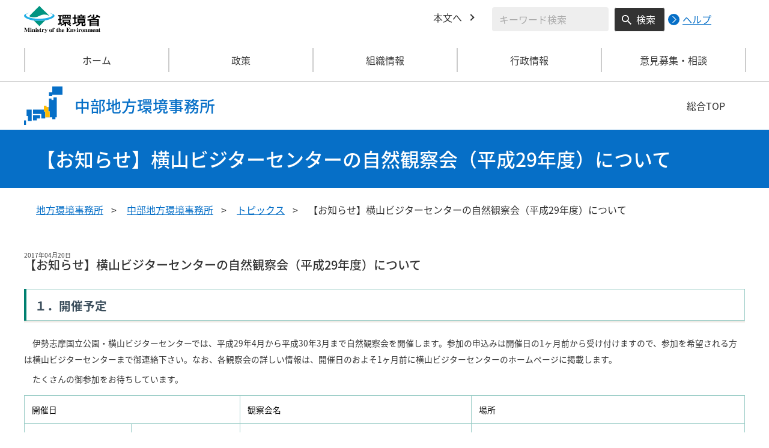

--- FILE ---
content_type: text/html
request_url: https://chubu.env.go.jp/to_2017/29.html
body_size: 5233
content:
<!DOCTYPE html>
<html xmlns="http://www.w3.org/1999/xhtml" lang="ja" xml:lang="ja">
<head>
  <meta http-equiv="X-UA-Compatible" content="IE=edge" />
  <meta charset="UTF-8" />
  <meta name="viewport" content="width=device-width, initial-scale=1" />
  <meta name="format-detection" content="telephone=no" />
  <!-- title, description, keywords -->
  <title>【お知らせ】横山ビジターセンターの自然観察会（平成29年度）について | 中部地方環境事務所 | 環境省</title>
  <meta name="description" content="" />
  <meta name="keywords" content="" />
  <!-- ogp -->
  <meta property="og:title" content="【お知らせ】横山ビジターセンターの自然観察会（平成29年度）について" />
  <meta property="og:type" content="article" />
  <meta property="og:url" content="https://chubu.env.go.jp/to_2017/29.html" />
  <meta property="og:site_name" content="環境省" />
    <meta property="og:description" content="環境省のホームページです。環境省の政策、報道発表、審議会、所管法令、環境白書、各種手続などの情報を掲載しています。" />
  <meta property="og:locale" content="ja_JP" />
  <meta property="og:image" content="https://www.env.go.jp/content/000078974.jpg" />
  <meta name="twitter:image" content="https://www.env.go.jp/content/000078974.jpg" />
  <meta name="twitter:card" content="summary_large_image">
  <meta name="twitter:site" content="@Kankyo_Jpn" />
  <!-- favicon -->
  <link rel="shortcut icon" href="#" type="image/x-icon" />
  <link rel="apple-touch-icon" href="#" sizes="180x180" />
  <link rel="icon" type="image/png" href="#" sizes="256x256" />
  <!-- css -->
  <link rel="stylesheet" href="/css/region_style.css" media="all" />
  <link rel="stylesheet" href="/css/region_print.css" media="print" />
  <link rel="stylesheet" href="/css/region_aly.css" />
</head>
<body class="l-body">
  <header class="c-header">
    <div class="l-header">
      <div class="c-header__logo">
        <a href="https://www.env.go.jp">
          <img src="/content/000000533.svg" alt="環境省ロゴ" />
        </a>
      </div>
      <ul class="c-header__menu">
        <li class="c-header__menu__item">
          <a href="#main" class="c-header__menu__link">本文へ</a>
        </li>
        <li class="c-header__menu__search-wrap">
          <div class="c-header__menu__search">
            <form class="cse-search-box" action="/search/search_result.html">
              <input type="hidden" name="cx" value="003400915082829768606:wiib6pxwlwc" />
              <input type="hidden" name="ie" value="UTF-8" />
              <input type="text" name="q" size="31" class="c-header__menu__search__input" aria-label="検索文字列入力" title="検索を行いたい文字列を入力してください。" placeholder="キーワード検索" />
              <button type="submit" name="sa" value=" " class="c-header__menu__search__button" aria-label="検索実行ボタン" title="検索を実行する"> 検索 </button>
            </form>
            <div class="c-header__menu__search__help">
              <a href="https://www.env.go.jp/notice-search.html">
                <img src="/content/000000592.svg" alt="検索ヘルプページリンク">
                <p>ヘルプ</p>
              </a>
            </div>
          </div>
        </li>
      </ul>
    </div>
  </header>
  <button type="button" class="c-ham-button c-hamburger js-button-hamburger " aria-controls="js-global-nav" aria-expanded="false">
    <span class="c-hamburger__line">
      <span class="u-visually-hidden"> ナビゲーションを開閉する </span>
    </span>
  </button>
  <nav class="c-global-nav " id="js-global-nav" aria-hidden="false">
    <ul class="c-global-nav__list">
      <li class="c-global-nav__item c-global-nav__item--home">
        <a href="https://chubu.env.go.jp" class="c-global-nav__summary c-global-nav__summary--home">ホーム</a>
      </li>
      <li class="c-global-nav__item">
        <details class="c-global-nav__details">
          <summary class="c-global-nav__summary js-global-nav-accordion">
            <span class="c-global-nav__summary__content">
              <span class="c-global-nav__accordion-button"></span>
              <span class="c-global-nav__accordion-text">政策</span>
            </span>
          </summary>
          <div class="c-global-nav__sub">
            <div class="c-global-nav__sub__inner">
              <ul class="c-global-nav__sub__list">
                <li class="c-global-nav__sub__item"><a href="https://chubu.env.go.jp/recycle/index.html" class="c-global-nav__sub__link"> 資源循環 </a></li>
                <li class="c-global-nav__sub__item"><a href="https://chubu.env.go.jp/earth/index.html" class="c-global-nav__sub__link"> 環境保全対策 </a></li>
                <li class="c-global-nav__sub__item"><a href="https://chubu.env.go.jp/nature/index.html" class="c-global-nav__sub__link"> 自然環境の保護管理 </a></li>
                <li class="c-global-nav__sub__item"><a href="https://chubu.env.go.jp/wildlife/index.html" class="c-global-nav__sub__link"> 野生生物の保護管理 </a></li>
                <li class="c-global-nav__sub__item"><a href="https://chubu.env.go.jp/nature2/index.html" class="c-global-nav__sub__link"> 自然環境の整備 </a></li>
              </ul>
            </div>
          </div>
        </details>
      </li>
      <li class="c-global-nav__item">
        <details class="c-global-nav__details">
          <summary class="c-global-nav__summary js-global-nav-accordion">
            <span class="c-global-nav__summary__content">
              <span class="c-global-nav__accordion-button"></span>
              <span class="c-global-nav__accordion-text">組織情報</span>
            </span>
          </summary>
          <div class="c-global-nav__sub">
            <div class="c-global-nav__sub__inner">
              <ul class="c-global-nav__sub__list">
                <li class="c-global-nav__sub__item"><a href="https://chubu.env.go.jp/about.html" class="c-global-nav__sub__link"> 事務所案内 </a></li>
                <li class="c-global-nav__sub__item"><a href="https://chubu.env.go.jp/list.html" class="c-global-nav__sub__link"> 所轄事務所一覧 </a></li>
                <li class="c-global-nav__sub__item"><a href="https://chubu.env.go.jp/park.html" class="c-global-nav__sub__link"> 管内の国立公園 </a></li>
              </ul>
            </div>
          </div>
        </details>
      </li>
      <li class="c-global-nav__item">
        <details class="c-global-nav__details">
          <summary class="c-global-nav__summary js-global-nav-accordion">
            <span class="c-global-nav__summary__content">
              <span class="c-global-nav__accordion-button"></span>
              <span class="c-global-nav__accordion-text">行政情報</span>
            </span>
          </summary>
          <div class="c-global-nav__sub">
            <div class="c-global-nav__sub__inner">
              <ul class="c-global-nav__sub__list">
                <li class="c-global-nav__sub__item"><a href="https://chubu.env.go.jp/procure/index.html" class="c-global-nav__sub__link"> 調達情報 </a></li>
                <li class="c-global-nav__sub__item"><a href="https://chubu.env.go.jp/procedure/index.html" class="c-global-nav__sub__link"> 各種申請手続 </a></li>
                <li class="c-global-nav__sub__item"><a href="https://chubu.env.go.jp/press.html" class="c-global-nav__sub__link"> 報道発表資料 </a></li>
              </ul>
            </div>
          </div>
        </details>
      </li>
      <li class="c-global-nav__item">
        <details class="c-global-nav__details">
          <summary class="c-global-nav__summary js-global-nav-accordion">
            <span class="c-global-nav__summary__content">
              <span class="c-global-nav__accordion-button"></span>
              <span class="c-global-nav__accordion-text">意見募集・相談</span>
            </span>
          </summary>
          <div class="c-global-nav__sub">
            <div class="c-global-nav__sub__inner">
              <ul class="c-global-nav__sub__list">
                <li class="c-global-nav__sub__item"><a href="https://chubu.env.go.jp/opinion.html" class="c-global-nav__sub__link"> 意見募集・相談 </a></li>
              </ul>
            </div>
          </div>
        </details>
      </li>
    </ul>
    <div class="c-global-nav__sp__search-wrap">
      <div class="c-header__menu__search">
        <form class="cse-search-box" action="/search/search_result.html">
          <input type="hidden" name="cx" value="003400915082829768606:wiib6pxwlwc" />
          <input type="hidden" name="ie" value="UTF-8" />
          <input type="text" name="q" size="31" class="c-header__menu__search__input" aria-label="検索文字列入力" title="検索を行いたい文字列を入力してください。" placeholder="キーワード検索" />
          <button type="submit" name="sa" value=" " class="c-header__menu__search__button" aria-label="検索実行ボタン" title="検索を実行する"> 検索 </button>
        </form>
        <div class="c-header__menu__search__help">
          <a href="https://www.env.go.jp/notice-search.html">
            <img src="/content/000000592.svg" alt="検索ヘルプページリンク">
            <p>ヘルプ</p>
          </a>
        </div>
      </div>
    </div>
    <button type="button" class="c-global-nav__close-button js-global-nav-close" aria-controls="js-global-nav" aria-expanded="true"> 閉じる </button>
  </nav>
  <div class="c-overlay js-overlay"></div>
  <div class="c-office">
    <div class="l-content-lg">
      <div class="c-office__content">
        <div class="c-office__title">
          <div class="c-office__title__img">
            <img src="/content/000000539.svg" alt="中部地方のアイコン" />
          </div>
          <p class="c-office__title__text"> 中部地方環境事務所 </p>
        </div>
        <div class="c-office__link-list">
          <a href="https://www.env.go.jp/region/" class="c-office__link">総合TOP</a>
        </div>
      </div>
    </div>

  <main id="main">
    <div class="c-title">
      <div class="l-content-lg">
        <h1 class="c-title__text">【お知らせ】横山ビジターセンターの自然観察会（平成29年度）について</h1>
      </div>
    </div><!-- /.c-title -->
    <div class="l-content-lg">
      <ul class="c-breadcrumb">
        <li class="c-breadcrumb__item">
          <a href="https://www.env.go.jp/region/index.html" class="c-breadcrumb__link">地方環境事務所</a>
        </li>
        <li class="c-breadcrumb__item">
          <a href="/index.html" class="c-breadcrumb__link">中部地方環境事務所</a>
        </li>
        <li class="c-breadcrumb__item">
          <a href="/topics.html" class="c-breadcrumb__link">トピックス</a>
        </li>
        <li class="c-breadcrumb__item">
          <span class="c-breadcrumb__current">【お知らせ】横山ビジターセンターの自然観察会（平成29年度）について</span>
        </li>
      </ul><!-- /.c-breadcrumb -->
      <div class="l-global-container">
        <div class="c-component">
          <div class="previous-area">
<div class="section">
        <div class="left-border">
          <span>2017年04月20日</span>
          <h1>【お知らせ】横山ビジターセンターの自然観察会（平成29年度）について</h1>
          <span class="heading-line"></span>
        </div>
        <h2><strong>１．開催予定</strong></h2>
<p>　伊勢志摩国立公園・横山ビジターセンターでは、平成<span lang="EN-US">29</span>年<span lang="EN-US">4</span>月から平成<span lang="EN-US">30</span>年<span lang="EN-US">3</span>月まで自然観察会を開催します。参加の申込みは開催日の<span lang="EN-US">1</span>ヶ月前から受け付けますので、参加を希望される方は横山ビジターセンターまで御連絡下さい。なお、各観察会の詳しい情報は、開催日のおよそ<span lang="EN-US">1</span>ヶ月前に横山ビジターセンターのホームページに掲載します。</p>
<p>　たくさんの御参加をお待ちしています。<strong><br /></strong></p>
<p></p>
<table style="width: 100%;" border="1" cellspacing="0" cellpadding="0">
<tbody>
<tr>
<td valign="top" colspan="2">
<p>開催日</p>
</td>
<td valign="top">
<p>観察会名</p>
</td>
<td valign="top">
<p>場所</p>
</td>
</tr>
<tr>
<td valign="top">
<p>4月22日(土)</p>
</td>
<td valign="top">
<p>10:00～14:00</p>
</td>
<td valign="top">
<p>新緑の横山を歩こう</p>
</td>
<td valign="top">
<p>志摩市（阿児町横山展望台周辺）</p>
</td>
</tr>
<tr>
<td valign="top">
<p>5月13日(土)</p>
</td>
<td valign="top">
<p>10:00～14:00</p>
</td>
<td valign="top">
<p>賢島を巡る</p>
</td>
<td valign="top">
<p>志摩市（阿児町賢島周辺）</p>
</td>
</tr>
<tr>
<td valign="top">
<p>5月28日(土)</p>
</td>
<td valign="top">
<p>13:00～15:00</p>
</td>
<td valign="top">
<p>干潟の生き物観察会</p>
</td>
<td valign="top">
<p>志摩市（志摩町和具）</p>
</td>
</tr>
<tr>
<td valign="top">
<p>6月3日(土)</p>
</td>
<td valign="top">
<p>10:00～12:00</p>
</td>
<td valign="top">
<p>お茶摘み体験</p>
</td>
<td valign="top">
<p>志摩市（志摩町越賀）</p>
</td>
</tr>
<tr>
<td valign="top">
<p>6月10日(土)</p>
</td>
<td valign="top">
<p>10:00～12:00</p>
</td>
<td valign="top">
<p>初夏の山歩き</p>
</td>
<td valign="top">
<p>鳥羽市・志摩市（青峰山）</p>
</td>
</tr>
<tr>
<td valign="top">
<p>6月25日(日)</p>
</td>
<td valign="top">
<p>10:00～12:00</p>
</td>
<td valign="top">
<p>タイドプールの生き物ワールド</p>
</td>
<td valign="top">
<p>志摩市（浜島町矢取島）</p>
</td>
</tr>
<tr>
<td valign="top">
<p>7月29日(土)</p>
</td>
<td valign="top">
<p>19:00～21:00</p>
</td>
<td valign="top">
<p>夏の星空観察会</p>
</td>
<td valign="top">
<p>志摩市（大王町ともやま公園）</p>
</td>
</tr>
<tr>
<td valign="top">
<p>8月26日(土)</p>
</td>
<td valign="top">
<p>10:00～12:00</p>
</td>
<td valign="top">
<p>横輪川の生き物観察会</p>
</td>
<td valign="top">
<p>伊勢市（矢持町横輪川）</p>
</td>
</tr>
<tr>
<td valign="top">
<p>9月16日(土)</p>
</td>
<td valign="top">
<p>10:00～12:00</p>
</td>
<td valign="top">
<p>志摩の天草でところてんを作ろう</p>
</td>
<td valign="top">
<p>志摩市（志摩町志摩文化会館）</p>
</td>
</tr>
<tr>
<td valign="top">
<p>10月4日(土)</p>
</td>
<td valign="top">
<p>17:30～19:30</p>
</td>
<td valign="top">
<p>中秋の名月を眺めよう</p>
</td>
<td valign="top">
<p>志摩市（阿児町横山展望台周辺）</p>
</td>
</tr>
<tr>
<td valign="top">
<p>10月21日(土)</p>
</td>
<td valign="top">
<p>10:00～12:00</p>
</td>
<td valign="top">
<p>きのこの観察会</p>
</td>
<td valign="top">
<p>志摩市（大王町ともやま公園）</p>
</td>
</tr>
<tr>
<td valign="top">
<p>11月5日(土)</p>
</td>
<td valign="top">
<p>10:00～14:30</p>
</td>
<td valign="top">
<p>押渕湿原の植物観察会</p>
</td>
<td valign="top">
<p>南伊勢町（押渕周辺）</p>
</td>
</tr>
<tr>
<td valign="top">
<p>11月18日(土)</p>
</td>
<td valign="top">
<p>10:00～15:00</p>
</td>
<td valign="top">
<p>南伊勢町の秋を訪ねるウォーク</p>
</td>
<td valign="top">
<p>南伊勢町（旧南島町周辺）</p>
</td>
</tr>
<tr>
<td valign="top">
<p>11月25日(土)</p>
</td>
<td valign="top">
<p>10:00～12:00</p>
</td>
<td valign="top">
<p>サトウキビの収穫体験</p>
</td>
<td valign="top">
<p>志摩市（阿児町西村農場）</p>
</td>
</tr>
<tr>
<td valign="top">
<p>12月14日(木)</p>
</td>
<td valign="top">
<p>18:30～20:30</p>
</td>
<td valign="top">
<p>ふたご座流星群と冬の星空観察会</p>
</td>
<td valign="top">
<p>志摩市（阿児町創造の森横山）</p>
</td>
</tr>
<tr>
<td valign="top">
<p>12月16日(土)</p>
</td>
<td valign="top">
<p>13:00～15:30</p>
</td>
<td valign="top">
<p>しめ縄づくり</p>
</td>
<td valign="top">
<p>志摩市（阿児町創造の森横山）</p>
</td>
</tr>
<tr>
<td valign="top">
<p>1月13日(土)</p>
</td>
<td valign="top">
<p>13:00～15:30</p>
</td>
<td valign="top">
<p>真珠貝（アコヤガイ）を知ろう</p>
</td>
<td valign="top">
<p>志摩市（阿児町横山ビジターセンター）</p>
</td>
</tr>
<tr>
<td valign="top">
<p>1月27日(土)</p>
</td>
<td valign="top">
<p>13:00～15:00</p>
</td>
<td valign="top">
<p>オシドリの観察会</p>
</td>
<td valign="top">
<p>志摩市（磯部町神路ダム周辺）</p>
</td>
</tr>
<tr>
<td valign="top">
<p>2月17日(土)</p>
</td>
<td valign="top">
<p>10:00～14:00</p>
</td>
<td valign="top">
<p>志摩の海水から塩を作ろう</p>
</td>
<td valign="top">
<p>志摩市（大王町ともやま公園）</p>
</td>
</tr>
<tr>
<td valign="top">
<p>2月24日(土)</p>
</td>
<td valign="top">
<p>10:00～12:00</p>
</td>
<td valign="top">
<p>アカガエルと水辺の生き物観察会</p>
</td>
<td valign="top">
<p>志摩市（阿児町創造の森横山）</p>
</td>
</tr>
<tr>
<td valign="top">
<p>3月10日(土)</p>
</td>
<td valign="top">
<p>10:00～15:00</p>
</td>
<td valign="top">
<p>相差　石神さんと菅崎を巡る</p>
</td>
<td valign="top">
<p>鳥羽市（相差町）</p>
</td>
</tr>
</tbody>
</table>
<p>※日時は変更する場合がありますので、予めご了承下さい。</p>
<p><strong>【観察会チラシ】<a href="/content/900118628.pdf">H29自然観察会【PDF1.16MB】</a></strong>（←ここから添付のyokoyama2017.pdfにリンク）</p>
<p></p>
<h2><strong>２．主催</strong></h2>
<p>　　<strong>伊勢志摩国立公園自然ふれあい推進協議会（※）</strong></p>
<p>　　※伊勢志摩国立公園自然ふれあい推進協議会</p>
<p>　　　環境省・三重県・伊勢市・鳥羽市・志摩市・南伊勢町・（一財）伊勢志摩国立公園協会が会員となり、</p>
<p>　　　横山ビジターセンターの運営や自然観察会の開催をしています。</p>
<p></p>
<h2><strong>３．申込み・問合せ先</strong></h2>
<p><strong>　　横山ビジターセンター</strong></p>
<p>　　三重県志摩市阿児町鵜方875-24</p>
<p>　　TEL：0599-44-0567　FAX：0599-46-0701</p>
<p>　　E-mail：<a href="mailto:yokoyama-vc@aroma.ocn.ne.jp">yokoyama-vc@aroma.ocn.ne.jp</a></p>
<p>　　URL：<a href="https://chubu.env.go.jp/nature/yokoyama/">http://chubu..env.go.jp/nature/yokoyama/</a></p>
      
     
     <div class="plugin-install">
                <a href="http://get.adobe.com/jp/reader/"><img src="/content/900115252.png" height="39" width="158" alt="Adobe Readerのダウンロード" /></a>
          <p>PDF形式のファイルをご覧いただくためには、Adobe Readerが必要です。Adobe Reader（無償）をダウンロードしてご利用ください。</p>
</div>
     
      </div>
          </div>
        </div><!-- /.c-component -->
      </div><!-- /.l-global-container -->
    </div><!-- /.l-content-lg -->
  </main><!-- /main -->
  <div class="l-content-lg">
    <div class="c-page-top">
      <button type="button" class="c-page-top__block js-page-top">
        <span class="c-page-top__text">ページ先頭へ</span>
      </button>
    </div>
  </div>
  <footer class="c-footer">
    <div class="l-content-lg">
      <nav class="c-footer__nav">
        <div class="c-footer__block">
          <div class="c-footer__head">
            <span class="c-footer__heading">
              <a href="https://www.env.go.jp/region/index.html" class="c-footer__heading__link c-footer__heading__link--home">総合トップ</a>
            </span>
          </div>
        </div><!-- /.c-footer__block -->
        <div class="c-footer__block">
          <div class="c-footer__head">
            <span class="c-footer__heading">
              <a href="http://chubu.env.go.jp/index.html" class="c-footer__heading__link c-footer__heading__link--home">中部地方環境事務所</a>
            </span>
          </div>
        </div><!-- /.c-footer__block -->
        <div class="c-footer__block">
          <div class="c-footer__head">
            <span class="c-footer__heading">
              <a href="https://www.env.go.jp" class="c-footer__heading__link c-footer__heading__link--home">ホーム</a>
            </span>
          </div>
        </div><!-- /.c-footer__block -->
        <details class="c-footer__block">
          <summary class="c-footer__head">
            <span class="c-footer__head__content">
              <span class="c-footer__accordion-button"></span>
              <span class="c-footer__heading">政策</span>
            </span>
          </summary>
          <div class="c-footer__body">
            <ul class="c-footer__list">
              <li class="c-footer__item"><a href="https://chubu.env.go.jp/recycle/index.html" class="c-footer__link"> 資源循環 </a></li>
              <li class="c-footer__item"><a href="https://chubu.env.go.jp/earth/index.html" class="c-footer__link"> 環境保全対策 </a></li>
              <li class="c-footer__item"><a href="https://chubu.env.go.jp/nature/index.html" class="c-footer__link"> 自然環境の保護管理 </a></li>
              <li class="c-footer__item"><a href="https://chubu.env.go.jp/wildlife/index.html" class="c-footer__link"> 野生生物の保護管理 </a></li>
              <li class="c-footer__item"><a href="https://chubu.env.go.jp/nature2/index.html" class="c-footer__link"> 自然環境の整備 </a></li>
            </ul>
          </div>
        </details><!-- /.c-footer__block -->
        <details class="c-footer__block">
          <summary class="c-footer__head">
            <span class="c-footer__head__content">
              <span class="c-footer__accordion-button"></span>
              <span class="c-footer__heading">組織情報</span>
            </span>
          </summary>
          <div class="c-footer__body">
            <ul class="c-footer__list">
              <li class="c-footer__item"><a href="https://chubu.env.go.jp/about.html" class="c-footer__link"> 事務所案内 </a></li>
              <li class="c-footer__item"><a href="https://chubu.env.go.jp/list.html" class="c-footer__link"> 所轄事務所一覧 </a></li>
              <li class="c-footer__item"><a href="https://chubu.env.go.jp/park.html" class="c-footer__link"> 管内の国立公園 </a></li>
            </ul>
          </div>
        </details><!-- /.c-footer__block -->
        <details class="c-footer__block">
          <summary class="c-footer__head">
            <span class="c-footer__head__content">
              <span class="c-footer__accordion-button"></span>
              <span class="c-footer__heading">行政情報</span>
            </span>
          </summary>
          <div class="c-footer__body">
            <ul class="c-footer__list">
              <li class="c-footer__item"><a href="https://chubu.env.go.jp/procure/index.html" class="c-footer__link"> 調達情報 </a></li>
              <li class="c-footer__item"><a href="https://chubu.env.go.jp/procedure/index.html" class="c-footer__link"> 各種申請手続 </a></li>
              <li class="c-footer__item"><a href="https://chubu.env.go.jp/press.html" class="c-footer__link"> 報道発表資料 </a></li>
            </ul>
          </div>
        </details><!-- /.c-footer__block -->
        <details class="c-footer__block">
          <summary class="c-footer__head">
            <span class="c-footer__head__content">
              <span class="c-footer__accordion-button"></span>
              <span class="c-footer__heading">意見募集・相談</span>
            </span>
          </summary>
          <div class="c-footer__body">
            <ul class="c-footer__list">
              <li class="c-footer__item"><a href="https://chubu.env.go.jp/opinion.html" class="c-footer__link"> 意見募集・相談 </a></li>
            </ul>
          </div>
        </details><!-- /.c-footer__block -->
      </nav><!-- /.c-footer__nav -->
      <div class="c-footer__link-block">
        <ul class="c-footer__button-block">
          <li class="c-footer__button-block__item">
            <a href="https://chubu.env.go.jp/sitemap.html" class="c-footer__button-block__button">サイトマップ</a>
          </li>
          <li class="c-footer__button-block__item">
            <a href="https://chubu.env.go.jp/link.html" class="c-footer__button-block__button">関連リンク一覧</a>
          </li>
        </ul>
        <ul class="c-footer__sns-block">
          <li class="c-footer__sns-block__item">
            <a href="https://www.env.go.jp/info/sns/facebook.html" class="c-footer__sns-block__link"><img src="/content/000000549.svg" alt="環境省公式Facebook" /></a>
          </li>
          <li class="c-footer__sns-block__item">
            <a href="https://www.env.go.jp/info/sns/twitter.html" class="c-footer__sns-block__link"><img src="/content/000169623.svg" alt="環境省公式X" /></a>
          </li>
          <li class="c-footer__sns-block__item">
            <a href="https://www.youtube.com/kankyosho" class="c-footer__sns-block__link"><img src="/content/000000554.svg" alt="環境省公式YouTubeチャンネル" /></a>
          </li>
        </ul>
      </div>
      <address class="c-footer__address">
        <div class="c-footer__address__content">
          <figure class="c-footer__address__img">
            <img src="/content/000000553.svg" alt="中部地方環境事務所" />
          </figure>
          <p class="c-footer__address__text"> 環境省（法人番号1000012110001）<br /> 〒460-0001 名古屋市中区三の丸2-5-2 　<br class="u-visible-md u-visible-sm" />TEL 052-955-2130 </p>
        </div>
      </address>
    </div>
    <small class="c-footer__copy" lang="en" xml:lang="en"> Copyright &copy;Ministry of the Environment, Japan. All Rights Reserved. </small>
  </footer><!-- /.c-footer -->
  <!-- plugin -->
  <script src="/js/region_jquery.min.js"></script>
  <!-- js -->
  <script src="/js/region_common.js"></script>

</body>
</html>